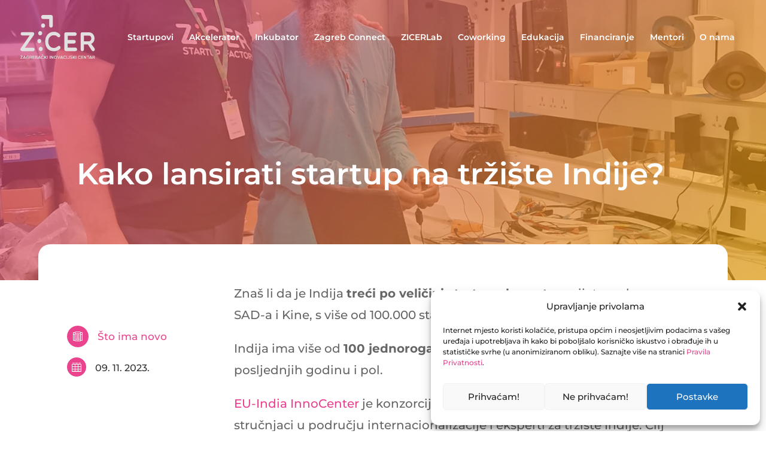

--- FILE ---
content_type: text/html; charset=UTF-8
request_url: https://www.zicer.hr/kako-lansirati-startup-na-trziste-indije/
body_size: 14481
content:
<!DOCTYPE html>
<html lang="hr">
<head>
	<meta charset="UTF-8" />
<meta http-equiv="X-UA-Compatible" content="IE=edge">
	<link rel="pingback" href="" />

	
	
	<script>var et_site_url='https://www.zicer.hr';var et_post_id='11421';function et_core_page_resource_fallback(a,b){"undefined"===typeof b&&(b=a.sheet.cssRules&&0===a.sheet.cssRules.length);b&&(a.onerror=null,a.onload=null,a.href?a.href=et_site_url+"/?et_core_page_resource="+a.id+et_post_id:a.src&&(a.src=et_site_url+"/?et_core_page_resource="+a.id+et_post_id))}
</script><meta name='robots' content='index, follow, max-image-preview:large, max-snippet:-1, max-video-preview:-1' />
<link rel="alternate" hreflang="hr" href="https://www.zicer.hr/kako-lansirati-startup-na-trziste-indije/" />
<link rel="alternate" hreflang="x-default" href="https://www.zicer.hr/kako-lansirati-startup-na-trziste-indije/" />

	<title>Kako lansirati startup na tržište Indije? - ZICER</title><link rel="stylesheet" href="https://www.zicer.hr/wp-content/cache/min/1/088999f4a4e18d3da74bb718cfd74738.css" media="all" data-minify="1" />
	<link rel="canonical" href="https://www.zicer.hr/kako-lansirati-startup-na-trziste-indije/" />
	<meta property="og:locale" content="hr_HR" />
	<meta property="og:type" content="article" />
	<meta property="og:title" content="Kako lansirati startup na tržište Indije? - ZICER" />
	<meta property="og:description" content="Znaš li da je Indija treći po veličini startup ekosustav svijeta, nakon SAD-a i Kine, s više od 100.000 startupova? Indija ima više od 100 jednoroga, a čak više od 50 ih je nastalo u posljednjih godinu i pol. EU-India InnoCenter je konzorcij kojeg čine snažni startup ekosustavi, stručnjaci u području internacionalizacije i eksperti za [&hellip;]" />
	<meta property="og:url" content="https://www.zicer.hr/kako-lansirati-startup-na-trziste-indije/" />
	<meta property="og:site_name" content="ZICER" />
	<meta property="article:published_time" content="2023-11-09T10:30:01+00:00" />
	<meta property="article:modified_time" content="2023-11-09T10:31:07+00:00" />
	<meta property="og:image" content="https://www.zicer.hr/wp-content/uploads/2023/11/Frane-Sesnic_Indija.jpg" />
	<meta property="og:image:width" content="1505" />
	<meta property="og:image:height" content="2048" />
	<meta property="og:image:type" content="image/jpeg" />
	<meta name="author" content="Ana Vlahov" />
	<meta name="twitter:card" content="summary_large_image" />
	<script type="application/ld+json" class="yoast-schema-graph">{"@context":"https://schema.org","@graph":[{"@type":"WebPage","@id":"https://www.zicer.hr/kako-lansirati-startup-na-trziste-indije/","url":"https://www.zicer.hr/kako-lansirati-startup-na-trziste-indije/","name":"Kako lansirati startup na tržište Indije? - ZICER","isPartOf":{"@id":"https://www.zicer.hr/#website"},"primaryImageOfPage":{"@id":"https://www.zicer.hr/kako-lansirati-startup-na-trziste-indije/#primaryimage"},"image":{"@id":"https://www.zicer.hr/kako-lansirati-startup-na-trziste-indije/#primaryimage"},"thumbnailUrl":"https://www.zicer.hr/wp-content/uploads/2023/11/Frane-Sesnic_Indija.jpg","datePublished":"2023-11-09T10:30:01+00:00","dateModified":"2023-11-09T10:31:07+00:00","author":{"@id":"https://www.zicer.hr/#/schema/person/5d54681810308a0b055432a196003a91"},"breadcrumb":{"@id":"https://www.zicer.hr/kako-lansirati-startup-na-trziste-indije/#breadcrumb"},"inLanguage":"hr","potentialAction":[{"@type":"ReadAction","target":["https://www.zicer.hr/kako-lansirati-startup-na-trziste-indije/"]}]},{"@type":"ImageObject","inLanguage":"hr","@id":"https://www.zicer.hr/kako-lansirati-startup-na-trziste-indije/#primaryimage","url":"https://www.zicer.hr/wp-content/uploads/2023/11/Frane-Sesnic_Indija.jpg","contentUrl":"https://www.zicer.hr/wp-content/uploads/2023/11/Frane-Sesnic_Indija.jpg","width":1505,"height":2048},{"@type":"BreadcrumbList","@id":"https://www.zicer.hr/kako-lansirati-startup-na-trziste-indije/#breadcrumb","itemListElement":[{"@type":"ListItem","position":1,"name":"Početna stranica","item":"https://www.zicer.hr/"},{"@type":"ListItem","position":2,"name":"Kako lansirati startup na tržište Indije?"}]},{"@type":"WebSite","@id":"https://www.zicer.hr/#website","url":"https://www.zicer.hr/","name":"ZICER","description":"Zagrebački inovacijski centar","potentialAction":[{"@type":"SearchAction","target":{"@type":"EntryPoint","urlTemplate":"https://www.zicer.hr/?s={search_term_string}"},"query-input":"required name=search_term_string"}],"inLanguage":"hr"},{"@type":"Person","@id":"https://www.zicer.hr/#/schema/person/5d54681810308a0b055432a196003a91","name":"Ana Vlahov","image":{"@type":"ImageObject","inLanguage":"hr","@id":"https://www.zicer.hr/#/schema/person/image/","url":"https://secure.gravatar.com/avatar/73c372c9f7dc02eab58d0683fad2a85d?s=96&d=mm&r=g","contentUrl":"https://secure.gravatar.com/avatar/73c372c9f7dc02eab58d0683fad2a85d?s=96&d=mm&r=g","caption":"Ana Vlahov"},"url":"https://www.zicer.hr/author/anazicer/"}]}</script>


<link href='https://fonts.bunny.net' crossorigin='anonymous' rel='preconnect' />
<meta content="Divi v.4.9.2" name="generator"/><style id='global-styles-inline-css' type='text/css'>
body{--wp--preset--color--black: #000000;--wp--preset--color--cyan-bluish-gray: #abb8c3;--wp--preset--color--white: #ffffff;--wp--preset--color--pale-pink: #f78da7;--wp--preset--color--vivid-red: #cf2e2e;--wp--preset--color--luminous-vivid-orange: #ff6900;--wp--preset--color--luminous-vivid-amber: #fcb900;--wp--preset--color--light-green-cyan: #7bdcb5;--wp--preset--color--vivid-green-cyan: #00d084;--wp--preset--color--pale-cyan-blue: #8ed1fc;--wp--preset--color--vivid-cyan-blue: #0693e3;--wp--preset--color--vivid-purple: #9b51e0;--wp--preset--gradient--vivid-cyan-blue-to-vivid-purple: linear-gradient(135deg,rgba(6,147,227,1) 0%,rgb(155,81,224) 100%);--wp--preset--gradient--light-green-cyan-to-vivid-green-cyan: linear-gradient(135deg,rgb(122,220,180) 0%,rgb(0,208,130) 100%);--wp--preset--gradient--luminous-vivid-amber-to-luminous-vivid-orange: linear-gradient(135deg,rgba(252,185,0,1) 0%,rgba(255,105,0,1) 100%);--wp--preset--gradient--luminous-vivid-orange-to-vivid-red: linear-gradient(135deg,rgba(255,105,0,1) 0%,rgb(207,46,46) 100%);--wp--preset--gradient--very-light-gray-to-cyan-bluish-gray: linear-gradient(135deg,rgb(238,238,238) 0%,rgb(169,184,195) 100%);--wp--preset--gradient--cool-to-warm-spectrum: linear-gradient(135deg,rgb(74,234,220) 0%,rgb(151,120,209) 20%,rgb(207,42,186) 40%,rgb(238,44,130) 60%,rgb(251,105,98) 80%,rgb(254,248,76) 100%);--wp--preset--gradient--blush-light-purple: linear-gradient(135deg,rgb(255,206,236) 0%,rgb(152,150,240) 100%);--wp--preset--gradient--blush-bordeaux: linear-gradient(135deg,rgb(254,205,165) 0%,rgb(254,45,45) 50%,rgb(107,0,62) 100%);--wp--preset--gradient--luminous-dusk: linear-gradient(135deg,rgb(255,203,112) 0%,rgb(199,81,192) 50%,rgb(65,88,208) 100%);--wp--preset--gradient--pale-ocean: linear-gradient(135deg,rgb(255,245,203) 0%,rgb(182,227,212) 50%,rgb(51,167,181) 100%);--wp--preset--gradient--electric-grass: linear-gradient(135deg,rgb(202,248,128) 0%,rgb(113,206,126) 100%);--wp--preset--gradient--midnight: linear-gradient(135deg,rgb(2,3,129) 0%,rgb(40,116,252) 100%);--wp--preset--duotone--dark-grayscale: url('#wp-duotone-dark-grayscale');--wp--preset--duotone--grayscale: url('#wp-duotone-grayscale');--wp--preset--duotone--purple-yellow: url('#wp-duotone-purple-yellow');--wp--preset--duotone--blue-red: url('#wp-duotone-blue-red');--wp--preset--duotone--midnight: url('#wp-duotone-midnight');--wp--preset--duotone--magenta-yellow: url('#wp-duotone-magenta-yellow');--wp--preset--duotone--purple-green: url('#wp-duotone-purple-green');--wp--preset--duotone--blue-orange: url('#wp-duotone-blue-orange');--wp--preset--font-size--small: 13px;--wp--preset--font-size--medium: 20px;--wp--preset--font-size--large: 36px;--wp--preset--font-size--x-large: 42px;}.has-black-color{color: var(--wp--preset--color--black) !important;}.has-cyan-bluish-gray-color{color: var(--wp--preset--color--cyan-bluish-gray) !important;}.has-white-color{color: var(--wp--preset--color--white) !important;}.has-pale-pink-color{color: var(--wp--preset--color--pale-pink) !important;}.has-vivid-red-color{color: var(--wp--preset--color--vivid-red) !important;}.has-luminous-vivid-orange-color{color: var(--wp--preset--color--luminous-vivid-orange) !important;}.has-luminous-vivid-amber-color{color: var(--wp--preset--color--luminous-vivid-amber) !important;}.has-light-green-cyan-color{color: var(--wp--preset--color--light-green-cyan) !important;}.has-vivid-green-cyan-color{color: var(--wp--preset--color--vivid-green-cyan) !important;}.has-pale-cyan-blue-color{color: var(--wp--preset--color--pale-cyan-blue) !important;}.has-vivid-cyan-blue-color{color: var(--wp--preset--color--vivid-cyan-blue) !important;}.has-vivid-purple-color{color: var(--wp--preset--color--vivid-purple) !important;}.has-black-background-color{background-color: var(--wp--preset--color--black) !important;}.has-cyan-bluish-gray-background-color{background-color: var(--wp--preset--color--cyan-bluish-gray) !important;}.has-white-background-color{background-color: var(--wp--preset--color--white) !important;}.has-pale-pink-background-color{background-color: var(--wp--preset--color--pale-pink) !important;}.has-vivid-red-background-color{background-color: var(--wp--preset--color--vivid-red) !important;}.has-luminous-vivid-orange-background-color{background-color: var(--wp--preset--color--luminous-vivid-orange) !important;}.has-luminous-vivid-amber-background-color{background-color: var(--wp--preset--color--luminous-vivid-amber) !important;}.has-light-green-cyan-background-color{background-color: var(--wp--preset--color--light-green-cyan) !important;}.has-vivid-green-cyan-background-color{background-color: var(--wp--preset--color--vivid-green-cyan) !important;}.has-pale-cyan-blue-background-color{background-color: var(--wp--preset--color--pale-cyan-blue) !important;}.has-vivid-cyan-blue-background-color{background-color: var(--wp--preset--color--vivid-cyan-blue) !important;}.has-vivid-purple-background-color{background-color: var(--wp--preset--color--vivid-purple) !important;}.has-black-border-color{border-color: var(--wp--preset--color--black) !important;}.has-cyan-bluish-gray-border-color{border-color: var(--wp--preset--color--cyan-bluish-gray) !important;}.has-white-border-color{border-color: var(--wp--preset--color--white) !important;}.has-pale-pink-border-color{border-color: var(--wp--preset--color--pale-pink) !important;}.has-vivid-red-border-color{border-color: var(--wp--preset--color--vivid-red) !important;}.has-luminous-vivid-orange-border-color{border-color: var(--wp--preset--color--luminous-vivid-orange) !important;}.has-luminous-vivid-amber-border-color{border-color: var(--wp--preset--color--luminous-vivid-amber) !important;}.has-light-green-cyan-border-color{border-color: var(--wp--preset--color--light-green-cyan) !important;}.has-vivid-green-cyan-border-color{border-color: var(--wp--preset--color--vivid-green-cyan) !important;}.has-pale-cyan-blue-border-color{border-color: var(--wp--preset--color--pale-cyan-blue) !important;}.has-vivid-cyan-blue-border-color{border-color: var(--wp--preset--color--vivid-cyan-blue) !important;}.has-vivid-purple-border-color{border-color: var(--wp--preset--color--vivid-purple) !important;}.has-vivid-cyan-blue-to-vivid-purple-gradient-background{background: var(--wp--preset--gradient--vivid-cyan-blue-to-vivid-purple) !important;}.has-light-green-cyan-to-vivid-green-cyan-gradient-background{background: var(--wp--preset--gradient--light-green-cyan-to-vivid-green-cyan) !important;}.has-luminous-vivid-amber-to-luminous-vivid-orange-gradient-background{background: var(--wp--preset--gradient--luminous-vivid-amber-to-luminous-vivid-orange) !important;}.has-luminous-vivid-orange-to-vivid-red-gradient-background{background: var(--wp--preset--gradient--luminous-vivid-orange-to-vivid-red) !important;}.has-very-light-gray-to-cyan-bluish-gray-gradient-background{background: var(--wp--preset--gradient--very-light-gray-to-cyan-bluish-gray) !important;}.has-cool-to-warm-spectrum-gradient-background{background: var(--wp--preset--gradient--cool-to-warm-spectrum) !important;}.has-blush-light-purple-gradient-background{background: var(--wp--preset--gradient--blush-light-purple) !important;}.has-blush-bordeaux-gradient-background{background: var(--wp--preset--gradient--blush-bordeaux) !important;}.has-luminous-dusk-gradient-background{background: var(--wp--preset--gradient--luminous-dusk) !important;}.has-pale-ocean-gradient-background{background: var(--wp--preset--gradient--pale-ocean) !important;}.has-electric-grass-gradient-background{background: var(--wp--preset--gradient--electric-grass) !important;}.has-midnight-gradient-background{background: var(--wp--preset--gradient--midnight) !important;}.has-small-font-size{font-size: var(--wp--preset--font-size--small) !important;}.has-medium-font-size{font-size: var(--wp--preset--font-size--medium) !important;}.has-large-font-size{font-size: var(--wp--preset--font-size--large) !important;}.has-x-large-font-size{font-size: var(--wp--preset--font-size--x-large) !important;}
</style>







<link rel='stylesheet' id='et-builder-googlefonts-cached-css'  href='https://fonts.bunny.net/css?family=Montserrat:100,100italic,200,200italic,300,300italic,regular,italic,500,500italic,600,600italic,700,700italic,800,800italic,900,900italic&#038;subset=latin,latin-ext&#038;display=swap' type='text/css' media='all' />

<script type='text/javascript' src='https://www.zicer.hr/wp-includes/js/jquery/jquery.min.js?ver=3.6.0' id='jquery-core-js' defer></script>

<meta name="generator" content="WPML ver:4.6.3 stt:22,1;" />
<style>.cmplz-hidden{display:none!important;}</style><meta name="viewport" content="width=device-width, initial-scale=1.0, maximum-scale=1.0, user-scalable=0" /><link rel="preload" href="https://www.zicer.hr/wp-content/themes/Divi/core/admin/fonts/modules.ttf" as="font" crossorigin="anonymous"><!-- Meta Pixel Code -->
<script>
!function(f,b,e,v,n,t,s)
{if(f.fbq)return;n=f.fbq=function(){n.callMethod?
n.callMethod.apply(n,arguments):n.queue.push(arguments)};
if(!f._fbq)f._fbq=n;n.push=n;n.loaded=!0;n.version='2.0';
n.queue=[];t=b.createElement(e);t.async=!0;
t.src=v;s=b.getElementsByTagName(e)[0];
s.parentNode.insertBefore(t,s)}(window, document,'script',
'https://connect.facebook.net/en_US/fbevents.js');
fbq('init', '3969841923297688');
fbq('track', 'PageView');
</script>
<noscript><img height="1" width="1" style="display:none" src="https://www.facebook.com/tr?id=3969841923297688&amp;ev=PageView&amp;noscript=1"></noscript>
<!-- End Meta Pixel Code --><link rel="icon" href="https://www.zicer.hr/wp-content/uploads/2021/11/cropped-favico2-32x32.png" sizes="32x32" />
<link rel="icon" href="https://www.zicer.hr/wp-content/uploads/2021/11/cropped-favico2-192x192.png" sizes="192x192" />
<link rel="apple-touch-icon" href="https://www.zicer.hr/wp-content/uploads/2021/11/cropped-favico2-180x180.png" />
<meta name="msapplication-TileImage" content="https://www.zicer.hr/wp-content/uploads/2021/11/cropped-favico2-270x270.png" />
<link rel="stylesheet" id="et-divi-customizer-global-cached-inline-styles" href="https://www.zicer.hr/wp-content/et-cache/global/et-divi-customizer-global-17666126141622.min.css" onerror="et_core_page_resource_fallback(this, true)" onload="et_core_page_resource_fallback(this)" /></head>
<body data-cmplz=1 class="post-template-default single single-post postid-11421 single-format-standard et-tb-has-template et-tb-has-body et-tb-has-footer et_pb_button_helper_class et_transparent_nav et_fullwidth_nav et_fixed_nav et_show_nav et_pb_show_title et_primary_nav_dropdown_animation_fade et_secondary_nav_dropdown_animation_fade et_header_style_left et_pb_svg_logo et_cover_background et_pb_gutter osx et_pb_gutters3 et_divi_theme et-db et_minified_js et_minified_css">
	<svg xmlns="http://www.w3.org/2000/svg" viewBox="0 0 0 0" width="0" height="0" focusable="false" role="none" style="visibility: hidden; position: absolute; left: -9999px; overflow: hidden;" ><defs><filter id="wp-duotone-dark-grayscale"><feColorMatrix color-interpolation-filters="sRGB" type="matrix" values=" .299 .587 .114 0 0 .299 .587 .114 0 0 .299 .587 .114 0 0 .299 .587 .114 0 0 " /><feComponentTransfer color-interpolation-filters="sRGB" ><feFuncR type="table" tableValues="0 0.49803921568627" /><feFuncG type="table" tableValues="0 0.49803921568627" /><feFuncB type="table" tableValues="0 0.49803921568627" /><feFuncA type="table" tableValues="1 1" /></feComponentTransfer><feComposite in2="SourceGraphic" operator="in" /></filter></defs></svg><svg xmlns="http://www.w3.org/2000/svg" viewBox="0 0 0 0" width="0" height="0" focusable="false" role="none" style="visibility: hidden; position: absolute; left: -9999px; overflow: hidden;" ><defs><filter id="wp-duotone-grayscale"><feColorMatrix color-interpolation-filters="sRGB" type="matrix" values=" .299 .587 .114 0 0 .299 .587 .114 0 0 .299 .587 .114 0 0 .299 .587 .114 0 0 " /><feComponentTransfer color-interpolation-filters="sRGB" ><feFuncR type="table" tableValues="0 1" /><feFuncG type="table" tableValues="0 1" /><feFuncB type="table" tableValues="0 1" /><feFuncA type="table" tableValues="1 1" /></feComponentTransfer><feComposite in2="SourceGraphic" operator="in" /></filter></defs></svg><svg xmlns="http://www.w3.org/2000/svg" viewBox="0 0 0 0" width="0" height="0" focusable="false" role="none" style="visibility: hidden; position: absolute; left: -9999px; overflow: hidden;" ><defs><filter id="wp-duotone-purple-yellow"><feColorMatrix color-interpolation-filters="sRGB" type="matrix" values=" .299 .587 .114 0 0 .299 .587 .114 0 0 .299 .587 .114 0 0 .299 .587 .114 0 0 " /><feComponentTransfer color-interpolation-filters="sRGB" ><feFuncR type="table" tableValues="0.54901960784314 0.98823529411765" /><feFuncG type="table" tableValues="0 1" /><feFuncB type="table" tableValues="0.71764705882353 0.25490196078431" /><feFuncA type="table" tableValues="1 1" /></feComponentTransfer><feComposite in2="SourceGraphic" operator="in" /></filter></defs></svg><svg xmlns="http://www.w3.org/2000/svg" viewBox="0 0 0 0" width="0" height="0" focusable="false" role="none" style="visibility: hidden; position: absolute; left: -9999px; overflow: hidden;" ><defs><filter id="wp-duotone-blue-red"><feColorMatrix color-interpolation-filters="sRGB" type="matrix" values=" .299 .587 .114 0 0 .299 .587 .114 0 0 .299 .587 .114 0 0 .299 .587 .114 0 0 " /><feComponentTransfer color-interpolation-filters="sRGB" ><feFuncR type="table" tableValues="0 1" /><feFuncG type="table" tableValues="0 0.27843137254902" /><feFuncB type="table" tableValues="0.5921568627451 0.27843137254902" /><feFuncA type="table" tableValues="1 1" /></feComponentTransfer><feComposite in2="SourceGraphic" operator="in" /></filter></defs></svg><svg xmlns="http://www.w3.org/2000/svg" viewBox="0 0 0 0" width="0" height="0" focusable="false" role="none" style="visibility: hidden; position: absolute; left: -9999px; overflow: hidden;" ><defs><filter id="wp-duotone-midnight"><feColorMatrix color-interpolation-filters="sRGB" type="matrix" values=" .299 .587 .114 0 0 .299 .587 .114 0 0 .299 .587 .114 0 0 .299 .587 .114 0 0 " /><feComponentTransfer color-interpolation-filters="sRGB" ><feFuncR type="table" tableValues="0 0" /><feFuncG type="table" tableValues="0 0.64705882352941" /><feFuncB type="table" tableValues="0 1" /><feFuncA type="table" tableValues="1 1" /></feComponentTransfer><feComposite in2="SourceGraphic" operator="in" /></filter></defs></svg><svg xmlns="http://www.w3.org/2000/svg" viewBox="0 0 0 0" width="0" height="0" focusable="false" role="none" style="visibility: hidden; position: absolute; left: -9999px; overflow: hidden;" ><defs><filter id="wp-duotone-magenta-yellow"><feColorMatrix color-interpolation-filters="sRGB" type="matrix" values=" .299 .587 .114 0 0 .299 .587 .114 0 0 .299 .587 .114 0 0 .299 .587 .114 0 0 " /><feComponentTransfer color-interpolation-filters="sRGB" ><feFuncR type="table" tableValues="0.78039215686275 1" /><feFuncG type="table" tableValues="0 0.94901960784314" /><feFuncB type="table" tableValues="0.35294117647059 0.47058823529412" /><feFuncA type="table" tableValues="1 1" /></feComponentTransfer><feComposite in2="SourceGraphic" operator="in" /></filter></defs></svg><svg xmlns="http://www.w3.org/2000/svg" viewBox="0 0 0 0" width="0" height="0" focusable="false" role="none" style="visibility: hidden; position: absolute; left: -9999px; overflow: hidden;" ><defs><filter id="wp-duotone-purple-green"><feColorMatrix color-interpolation-filters="sRGB" type="matrix" values=" .299 .587 .114 0 0 .299 .587 .114 0 0 .299 .587 .114 0 0 .299 .587 .114 0 0 " /><feComponentTransfer color-interpolation-filters="sRGB" ><feFuncR type="table" tableValues="0.65098039215686 0.40392156862745" /><feFuncG type="table" tableValues="0 1" /><feFuncB type="table" tableValues="0.44705882352941 0.4" /><feFuncA type="table" tableValues="1 1" /></feComponentTransfer><feComposite in2="SourceGraphic" operator="in" /></filter></defs></svg><svg xmlns="http://www.w3.org/2000/svg" viewBox="0 0 0 0" width="0" height="0" focusable="false" role="none" style="visibility: hidden; position: absolute; left: -9999px; overflow: hidden;" ><defs><filter id="wp-duotone-blue-orange"><feColorMatrix color-interpolation-filters="sRGB" type="matrix" values=" .299 .587 .114 0 0 .299 .587 .114 0 0 .299 .587 .114 0 0 .299 .587 .114 0 0 " /><feComponentTransfer color-interpolation-filters="sRGB" ><feFuncR type="table" tableValues="0.098039215686275 1" /><feFuncG type="table" tableValues="0 0.66274509803922" /><feFuncB type="table" tableValues="0.84705882352941 0.41960784313725" /><feFuncA type="table" tableValues="1 1" /></feComponentTransfer><feComposite in2="SourceGraphic" operator="in" /></filter></defs></svg><div id="page-container">
<div id="et-boc" class="et-boc">
			
		

	<header id="main-header" data-height-onload="110">
		<div class="container clearfix et_menu_container">
					<div class="logo_container">
				<span class="logo_helper"></span>
				<a href="https://www.zicer.hr/">
					<img src="https://www.zicer.hr/wp-content/uploads/2021/09/logo-on-white.svg" alt="ZICER" id="logo" data-height-percentage="60" />
				</a>
			</div>
					<div id="et-top-navigation" data-height="110" data-fixed-height="75">
									<nav id="top-menu-nav">
					<ul id="top-menu" class="nav"><li class="menu-item menu-item-type-post_type menu-item-object-page menu-item-1766"><a href="https://www.zicer.hr/startupovi/">Startupovi</a></li>
<li class="menu-item menu-item-type-post_type menu-item-object-page menu-item-16028"><a href="https://www.zicer.hr/akcelerator/">Akcelerator</a></li>
<li class="menu-item menu-item-type-post_type menu-item-object-page menu-item-838"><a href="https://www.zicer.hr/inkubator/">Inkubator</a></li>
<li class="menu-item menu-item-type-post_type menu-item-object-page menu-item-5228"><a href="https://www.zicer.hr/zagreb-connect/">Zagreb Connect</a></li>
<li class="menu-item menu-item-type-post_type menu-item-object-page menu-item-1811"><a href="https://www.zicer.hr/zicerlab/">ZICERLab</a></li>
<li class="menu-item menu-item-type-post_type menu-item-object-page menu-item-1944"><a href="https://www.zicer.hr/coworking/">Coworking</a></li>
<li class="menu-item menu-item-type-post_type menu-item-object-page menu-item-2110"><a href="https://www.zicer.hr/edukacija/">Edukacija</a></li>
<li class="menu-item menu-item-type-post_type menu-item-object-page menu-item-2380"><a href="https://www.zicer.hr/financiranje-2/">Financiranje</a></li>
<li class="menu-item menu-item-type-post_type menu-item-object-page menu-item-2508"><a href="https://www.zicer.hr/mentori/">Mentori</a></li>
<li class="menu-item menu-item-type-post_type menu-item-object-page menu-item-689"><a href="https://www.zicer.hr/o-nama/">O nama</a></li>
<li class="menu-item wpml-ls-slot-8 wpml-ls-item wpml-ls-item-hr wpml-ls-current-language wpml-ls-menu-item wpml-ls-first-item wpml-ls-last-item menu-item-type-wpml_ls_menu_item menu-item-object-wpml_ls_menu_item menu-item-wpml-ls-8-hr"><a title="HR" href="https://www.zicer.hr/kako-lansirati-startup-na-trziste-indije/"><span class="wpml-ls-native" lang="hr">HR</span></a></li>
</ul>					</nav>
				
				
				
				
				<div id="et_mobile_nav_menu">
				<div class="mobile_nav closed">
					<span class="select_page">Select Page</span>
					<span class="mobile_menu_bar mobile_menu_bar_toggle"></span>
				</div>
			</div>			</div> <!-- #et-top-navigation -->
		</div> <!-- .container -->
		<div class="et_search_outer">
			<div class="container et_search_form_container">
				<form role="search" method="get" class="et-search-form" action="https://www.zicer.hr/">
				<input type="search" class="et-search-field" placeholder="Search &hellip;" value="" name="s" title="Search for:" /><input type='hidden' name='lang' value='hr' />				</form>
				<span class="et_close_search_field"></span>
			</div>
		</div>
	</header> <!-- #main-header -->
<div id="et-main-area">
	
    <div id="main-content">
    <div class="et-l et-l--body">
			<div class="et_builder_inner_content et_pb_gutters3">
		<div class="et_pb_section et_pb_section_0_tb_body d-flex et_pb_with_background et_section_regular" >
				
				
				
				
					<div class="et_pb_row et_pb_row_0_tb_body d-flex">
				<div class="et_pb_column et_pb_column_4_4 et_pb_column_0_tb_body  et_pb_css_mix_blend_mode_passthrough et-last-child">
				
				
				<div class="et_pb_module et_pb_text et_pb_text_0_tb_body  et_pb_text_align_left et_pb_bg_layout_light">
				
				
				<div class="et_pb_text_inner"><h1>Kako lansirati startup na tržište Indije?</h1></div>
			</div> <!-- .et_pb_text -->
			</div> <!-- .et_pb_column -->
				
				
			</div> <!-- .et_pb_row -->
				
				
			</div> <!-- .et_pb_section --><div class="et_pb_section et_pb_section_1_tb_body et_section_regular" >
				
				
				
				
					<div class="et_pb_row et_pb_row_1_tb_body et_pb_equal_columns">
				<div class="et_pb_column et_pb_column_1_4 et_pb_column_1_tb_body  et_pb_css_mix_blend_mode_passthrough">
				
				
				<div class="et_pb_with_border et_pb_module et_pb_blurb et_pb_blurb_0_tb_body news-blurb-meta  et_pb_text_align_left  et_pb_blurb_position_left et_pb_bg_layout_light">
				
				
				<div class="et_pb_blurb_content">
					<div class="et_pb_main_blurb_image"><span class="et_pb_image_wrap"><span class="et-waypoint et_pb_animation_top et-pb-icon et-pb-icon-circle et-pb-icon-circle-border">&#xe606;</span></span></div>
					<div class="et_pb_blurb_container">
						<h4 class="et_pb_module_header"><span><a href="https://www.zicer.hr/category/sto-ima-novo/">Što ima novo</a></span></h4>
						
					</div>
				</div> <!-- .et_pb_blurb_content -->
			</div> <!-- .et_pb_blurb --><div class="et_pb_with_border et_pb_module et_pb_blurb et_pb_blurb_1_tb_body news-blurb-meta  et_pb_text_align_left  et_pb_blurb_position_left et_pb_bg_layout_light">
				
				
				<div class="et_pb_blurb_content">
					<div class="et_pb_main_blurb_image"><span class="et_pb_image_wrap"><span class="et-waypoint et_pb_animation_top et-pb-icon et-pb-icon-circle">&#xe60a;</span></span></div>
					<div class="et_pb_blurb_container">
						<h4 class="et_pb_module_header"><span>09. 11. 2023.</span></h4>
						
					</div>
				</div> <!-- .et_pb_blurb_content -->
			</div> <!-- .et_pb_blurb -->
			</div> <!-- .et_pb_column --><div class="et_pb_column et_pb_column_3_4 et_pb_column_2_tb_body  et_pb_css_mix_blend_mode_passthrough et-last-child">
				
				
				<div class="et_pb_module et_pb_post_content et_pb_post_content_0_tb_body z-post-m">
				
				
				
<p>Znaš li da je Indija <strong>treći po veličini startup ekosustav</strong> svijeta, nakon SAD-a i Kine, s više od 100.000 startupova?</p>



<p>Indija ima više od <strong>100 jednoroga</strong>, a čak više od 50 ih je nastalo u posljednjih godinu i pol. </p>



<p><a href="https://euindiainnocenter.eu/" target="_blank" rel="noreferrer noopener">EU-India InnoCenter</a> je konzorcij kojeg čine snažni startup ekosustavi, stručnjaci u području internacionalizacije i eksperti za tržište Indije. Cilj mu je pomoći europskim startapovima pri ulasku na ovo potentno tržište. </p>



<figure class="wp-block-image size-large"><img loading="lazy" width="753" height="1024" src="https://www.zicer.hr/wp-content/uploads/2023/11/Frane-Sesnic_Indija-753x1024.jpg" alt="" class="wp-image-11422"/></figure>



<p>Prilikom izlaska na tržište Indije <strong>europski se startupovi </strong>susreću s izazovima poput nedostatka validacije, nemogućnosti dolaska do i učenja iz lokalnih iskustava, poteškoćama u izgradnji strateških mreža kontakata, nepoznavanja lokalnog tržišta i stvaranja adekvatnog poslovnog modela.</p>



<p>U organizaciji EU-India Innocentera <strong>Frane Šesnić, direktor ZICER-a</strong>, ovoga tjedna boravi u Indiji gdje kroz razmjenu znanja i iskustava radi na otvaranju novih poslovnih mogućnosti za ZICER-ove startupove, s naglaskom na one najbolje s <strong>Global Growth</strong> perspektivom. </p>

			</div> <!-- .et_pb_post_content -->
			</div> <!-- .et_pb_column -->
				
				
			</div> <!-- .et_pb_row -->
				
				
			</div> <!-- .et_pb_section --><div class="et_pb_section et_pb_section_2_tb_body et_pb_with_background et_section_regular" >
				
				
				
				
					<div class="et_pb_row et_pb_row_2_tb_body et_pb_equal_columns et_pb_gutters4">
				<div class="et_pb_column et_pb_column_1_2 et_pb_column_3_tb_body  et_pb_css_mix_blend_mode_passthrough">
				
				
				<div class="et_pb_module et_pb_post_nav_0_tb_body et_pb_posts_nav nav-single">
								<span class="nav-previous"
									>
					<a href="https://www.zicer.hr/imas-poduzetnicku-ideju-a-imas-i-jasan-cilj-hoces-li-uspjeti-dostici-i-postici-odrzivo-poslovanje/" rel="prev">
												<span class="meta-nav">&larr; </span><span class="nav-label">Prethodna objava</span>
					</a>
				</span>
			
			</div>
			</div> <!-- .et_pb_column --><div class="et_pb_column et_pb_column_1_2 et_pb_column_4_tb_body  et_pb_css_mix_blend_mode_passthrough et-last-child">
				
				
				<div class="et_pb_module et_pb_post_nav_1_tb_body et_pb_posts_nav nav-single">
								<span class="nav-next"
									>
					<a href="https://www.zicer.hr/u-zicer-u-svecano-predstavljen-prvi-hrvatski-satelit/" rel="next">
												<span class="nav-label">Sljedeća objava</span><span class="meta-nav"> &rarr;</span>
					</a>
				</span>
			
			</div>
			</div> <!-- .et_pb_column -->
				
				
			</div> <!-- .et_pb_row -->
				
				
			</div> <!-- .et_pb_section --><div class="et_pb_section et_pb_section_3_tb_body et_section_regular" >
				
				
				
				
					<div class="et_pb_row et_pb_row_3_tb_body">
				<div class="et_pb_column et_pb_column_4_4 et_pb_column_5_tb_body  et_pb_css_mix_blend_mode_passthrough et-last-child">
				
				
				<div class="et_pb_module et_pb_text et_pb_text_1_tb_body h4-main  et_pb_text_align_left et_pb_bg_layout_light">
				
				
				<div class="et_pb_text_inner"><h4>Ostale novosti i projekti</h4></div>
			</div> <!-- .et_pb_text -->
			</div> <!-- .et_pb_column -->
				
				
			</div> <!-- .et_pb_row --><div class="et_pb_row et_pb_row_4_tb_body et_pb_equal_columns et_pb_gutters2">
				<div class="et_pb_column et_pb_column_4_4 et_pb_column_6_tb_body  et_pb_css_mix_blend_mode_passthrough et-last-child">
				
				
				<div class="et_pb_with_border et_pb_module et_pb_blog_0_tb_body m-blog-grid et_pb_blog_grid_wrapper et_pb_bg_layout_light">
					<div class="et_pb_blog_grid clearfix ">
					
					
					<div class="et_pb_ajax_pagination_container">
						<div class="et_pb_salvattore_content" data-columns>
			<article id="post-17882" class="et_pb_post clearfix et_pb_no_thumb et_pb_blog_item_0_0 post-17882 post type-post status-publish format-standard has-post-thumbnail hentry category-sto-ima-novo category-vijesti">

				
														<h2 class="entry-title"><a href="https://www.zicer.hr/inovacije-u-zdravstvu-pocinju-znanjem-prijavite-se-za-ai4health-cro-zimsku-skolu/">Inovacije u zdravstvu počinju znanjem – prijavite se za AI4Health.Cro Zimsku školu!</a></h2>
				
					<p class="post-meta"><span class="published">pro 23, 2025</span> | <a href="https://www.zicer.hr/category/sto-ima-novo/" rel="tag">Što ima novo</a>, <a href="https://www.zicer.hr/category/vijesti/" rel="tag">Vijesti</a></p><div class="post-content"><div class="post-content-inner et_multi_view_hidden"><p>Oblikuj budućnost zdravstva uz umjetnu inteligenciju Otvorene su prijave za AI4Health.Cro Zimsku školu, edukacijski program namijenjen svima koji žele razumjeti, razvijati i primjenjivati umjetnu inteligenciju, podatkovnu znanost i digitalna rješenja u zdravstvu te...</p>
</div></div>			
			</article> <!-- .et_pb_post -->
				
			<article id="post-17876" class="et_pb_post clearfix et_pb_no_thumb et_pb_blog_item_0_1 post-17876 post type-post status-publish format-standard has-post-thumbnail hentry category-sto-ima-novo category-vijesti">

				
														<h2 class="entry-title"><a href="https://www.zicer.hr/blagoslovljen-bozic-i-sretna-nova-2026-godina/">Blagoslovljen Božić i sretna nova 2026. godina!</a></h2>
				
					<p class="post-meta"><span class="published">pro 22, 2025</span> | <a href="https://www.zicer.hr/category/sto-ima-novo/" rel="tag">Što ima novo</a>, <a href="https://www.zicer.hr/category/vijesti/" rel="tag">Vijesti</a></p><div class="post-content"><div class="post-content-inner et_multi_view_hidden"></div></div>			
			</article> <!-- .et_pb_post -->
				
			<article id="post-17843" class="et_pb_post clearfix et_pb_no_thumb et_pb_blog_item_0_2 post-17843 post type-post status-publish format-standard has-post-thumbnail hentry category-sto-ima-novo category-vijesti">

				
														<h2 class="entry-title"><a href="https://www.zicer.hr/otvorene-su-prijave-za-credit4ce-akcelerator/">Otvorene su prijave za CREDIT4CE akcelerator</a></h2>
				
					<p class="post-meta"><span class="published">pro 15, 2025</span> | <a href="https://www.zicer.hr/category/sto-ima-novo/" rel="tag">Što ima novo</a>, <a href="https://www.zicer.hr/category/vijesti/" rel="tag">Vijesti</a></p><div class="post-content"><div class="post-content-inner et_multi_view_hidden"><p>CREDIT4CE akcelerator je tromjesečni program podrške za startupe u ranoj fazi razvoja koji razvijaju tehnologije za poticanje dekarbonizacije. Cilj programa je pomoći osnivačima u skaliranju njihovih rješenja te im omogućiti da svoje proizvode plasiraju diljem srednje...</p>
</div></div>			
			</article> <!-- .et_pb_post -->
				</div><!-- .et_pb_salvattore_content -->
					</div>
					</div> <!-- .et_pb_posts --> 
				</div>
			</div> <!-- .et_pb_column -->
				
				
			</div> <!-- .et_pb_row -->
				
				
			</div> <!-- .et_pb_section -->		</div><!-- .et_builder_inner_content -->
	</div><!-- .et-l -->
	    </div>
    
	<footer class="et-l et-l--footer">
			<div class="et_builder_inner_content et_pb_gutters3"><div class="et_pb_section et_pb_section_1_tb_footer et_pb_with_background et_section_regular" >
				
				
				
				
					<div class="et_pb_row et_pb_row_0_tb_footer et_pb_equal_columns et_pb_gutters4">
				<div class="et_pb_column et_pb_column_2_5 et_pb_column_0_tb_footer  et_pb_css_mix_blend_mode_passthrough">
				
				
				<div class="et_pb_module et_pb_image et_pb_image_0_tb_footer">
				
				
				<span class="et_pb_image_wrap "><img loading="lazy" src="https://www.zicer.hr/wp-content/uploads/2021/05/zicer-logo-footer.svg" alt="" title="zicer-logo-footer" height="auto" width="auto" /></span>
			</div><ul class="et_pb_module et_pb_social_media_follow et_pb_social_media_follow_0_tb_footer clearfix  et_pb_bg_layout_light">
				
				
				<li
            class='et_pb_social_media_follow_network_0_tb_footer et_pb_social_icon et_pb_social_network_link  et-social-facebook et_pb_social_media_follow_network_0_tb_footer'><a
              href='https://www.facebook.com/zicer.hr/'
              class='icon et_pb_with_border'
              title='Follow on Facebook'
               target="_blank"><span
                class='et_pb_social_media_follow_network_name'
                aria-hidden='true'
                >Follow</span></a></li><li
            class='et_pb_social_media_follow_network_1_tb_footer et_pb_social_icon et_pb_social_network_link  et-social-instagram et_pb_social_media_follow_network_1_tb_footer'><a
              href='https://www.instagram.com/zicer.hr'
              class='icon et_pb_with_border'
              title='Follow on Instagram'
               target="_blank"><span
                class='et_pb_social_media_follow_network_name'
                aria-hidden='true'
                >Follow</span></a></li><li
            class='et_pb_social_media_follow_network_2_tb_footer et_pb_social_icon et_pb_social_network_link  et-social-linkedin et_pb_social_media_follow_network_2_tb_footer'><a
              href='https://www.linkedin.com/company/zagreb-innovation-centre'
              class='icon et_pb_with_border'
              title='Follow on LinkedIn'
               target="_blank"><span
                class='et_pb_social_media_follow_network_name'
                aria-hidden='true'
                >Follow</span></a></li><li
            class='et_pb_social_media_follow_network_3_tb_footer et_pb_social_icon et_pb_social_network_link  et-social-youtube et_pb_social_media_follow_network_3_tb_footer'><a
              href='https://www.youtube.com/channel/UCNDT0jIs_YgvYiCmb57Fk8w'
              class='icon et_pb_with_border'
              title='Follow on Youtube'
               target="_blank"><span
                class='et_pb_social_media_follow_network_name'
                aria-hidden='true'
                >Follow</span></a></li>
			</ul> <!-- .et_pb_counters -->
			</div> <!-- .et_pb_column --><div class="et_pb_column et_pb_column_3_5 et_pb_column_1_tb_footer  et_pb_css_mix_blend_mode_passthrough et-last-child">
				
				
				<div class="et_pb_module et_pb_text et_pb_text_0_tb_footer h6-main  et_pb_text_align_left et_pb_bg_layout_light">
				
				
				<div class="et_pb_text_inner"><h6>ZICER — Zagrebački inovacijski centar</h6></div>
			</div> <!-- .et_pb_text --><div class="et_pb_module et_pb_text et_pb_text_1_tb_footer body-s  et_pb_text_align_left et_pb_bg_layout_light">
				
				
				<div class="et_pb_text_inner"><p><a href="https://www.google.com/maps/place/Zagreba%C4%8Dki+inovacijski+centar+d.o.o.+-+ZICER/@45.7780954,15.9748511,19.78z/data=!4m5!3m4!1s0x4765d678550a6d87:0x19d4422c69d308a7!8m2!3d45.7779809!4d15.9747235" target="_blank" rel="noopener">Avenija Dubrovnik 15</a><br />10000 Zagreb<br />Hrvatska</p></div>
			</div> <!-- .et_pb_text --><div class="et_pb_module et_pb_text et_pb_text_2_tb_footer body-s  et_pb_text_align_left et_pb_bg_layout_light">
				
				
				
			</div> <!-- .et_pb_text --><div class="et_pb_module et_pb_text et_pb_text_3_tb_footer body-s  et_pb_text_align_left et_pb_bg_layout_light">
				
				
				<div class="et_pb_text_inner"><span><a href="https://www.zicer.hr/pravne-napomene/">Pravne napomene</a>  </span>| <span> <a href="https://www.zicer.hr/pravila-privatnosti/">Pravila privatnosti</a>  |   <a href="https://www.zicer.hr/dokumenti/">Dokumenti</a>  |  </span><span><a href="https://www.zicer.hr/pojmovnik/">Poduzetnički pojmovnik</a></span></div>
			</div> <!-- .et_pb_text -->
			</div> <!-- .et_pb_column -->
				
				
			</div> <!-- .et_pb_row --><div class="et_pb_row et_pb_row_1_tb_footer">
				<div class="et_pb_column et_pb_column_4_4 et_pb_column_2_tb_footer  et_pb_css_mix_blend_mode_passthrough et-last-child">
				
				
				<div class="et_pb_module et_pb_divider et_pb_divider_0_tb_footer et_pb_divider_position_ et_pb_space"><div class="et_pb_divider_internal"></div></div>
			</div> <!-- .et_pb_column -->
				
				
			</div> <!-- .et_pb_row --><div class="et_pb_row et_pb_row_2_tb_footer">
				<div class="et_pb_column et_pb_column_4_4 et_pb_column_3_tb_footer  et_pb_css_mix_blend_mode_passthrough et-last-child">
				
				
				<div class="et_pb_module et_pb_text et_pb_text_4_tb_footer  et_pb_text_align_center et_pb_bg_layout_light">
				
				
				<div class="et_pb_text_inner"><p>© ZICER – Zagrebački inovacijski centar d.o.o.  2022. Sva prava pridržana.</p></div>
			</div> <!-- .et_pb_text --><div class="et_pb_module et_pb_code et_pb_code_0_tb_footer">
				
				
				<div class="et_pb_code_inner"><script async src="https://api.omoguru.com/omoguruwidget/js/OmoWidget_v2.js" client-url="https://api.omoguru.com/omoguruwidget/config/zicer.json" lang="hr"></script></div>
			</div> <!-- .et_pb_code -->
			</div> <!-- .et_pb_column -->
				
				
			</div> <!-- .et_pb_row --><div class="et_pb_row et_pb_row_3_tb_footer et_pb_equal_columns et_pb_gutters1">
				<div class="et_pb_column et_pb_column_1_2 et_pb_column_4_tb_footer  et_pb_css_mix_blend_mode_passthrough">
				
				
				<div class="et_pb_module et_pb_text et_pb_text_5_tb_footer  et_pb_text_align_left et_pb_bg_layout_light">
				
				
				<div class="et_pb_text_inner"><p>Nadogradnju internetske stranice sufinancirala je Europska unija iz Europskog fonda za regionalni razvoj. Sadržaj ove internetske stranice isključiva je odgovornost Zagrebačkog inovacijskog centra d.o.o.</p></div>
			</div> <!-- .et_pb_text -->
			</div> <!-- .et_pb_column --><div class="et_pb_column et_pb_column_1_2 et_pb_column_5_tb_footer  et_pb_css_mix_blend_mode_passthrough et-last-child">
				
				
				<div class="et_pb_module et_pb_image et_pb_image_1_tb_footer">
				
				
				<span class="et_pb_image_wrap "><img loading="lazy" src="https://www.zicer.hr/wp-content/uploads/2021/05/eu-footer.jpg" alt="" title="eu-footer" height="auto" width="auto" srcset="https://www.zicer.hr/wp-content/uploads/2021/05/eu-footer.jpg 507w, https://www.zicer.hr/wp-content/uploads/2021/05/eu-footer-480x79.jpg 480w" sizes="(min-width: 0px) and (max-width: 480px) 480px, (min-width: 481px) 507px, 100vw" class="wp-image-416" /></span>
			</div>
			</div> <!-- .et_pb_column -->
				
				
			</div> <!-- .et_pb_row -->
				
				
			</div> <!-- .et_pb_section -->		</div><!-- .et_builder_inner_content -->
	</footer><!-- .et-l -->
	    </div> <!-- #et-main-area -->

			
		</div><!-- #et-boc -->
		</div> <!-- #page-container -->

			
<!-- Consent Management powered by Complianz | GDPR/CCPA Cookie Consent https://wordpress.org/plugins/complianz-gdpr -->
<div id="cmplz-cookiebanner-container"><div class="cmplz-cookiebanner cmplz-hidden banner-1 optin cmplz-bottom-right cmplz-categories-type-view-preferences" aria-modal="true" data-nosnippet="true" role="dialog" aria-live="polite" aria-labelledby="cmplz-header-1-optin" aria-describedby="cmplz-message-1-optin">
	<div class="cmplz-header">
		<div class="cmplz-logo"></div>
		<div class="cmplz-title" id="cmplz-header-1-optin">Upravljanje privolama</div>
		<div class="cmplz-close" tabindex="0" role="button" aria-label="close-dialog">
			<svg aria-hidden="true" focusable="false" data-prefix="fas" data-icon="times" class="svg-inline--fa fa-times fa-w-11" role="img" xmlns="http://www.w3.org/2000/svg" viewBox="0 0 352 512"><path fill="currentColor" d="M242.72 256l100.07-100.07c12.28-12.28 12.28-32.19 0-44.48l-22.24-22.24c-12.28-12.28-32.19-12.28-44.48 0L176 189.28 75.93 89.21c-12.28-12.28-32.19-12.28-44.48 0L9.21 111.45c-12.28 12.28-12.28 32.19 0 44.48L109.28 256 9.21 356.07c-12.28 12.28-12.28 32.19 0 44.48l22.24 22.24c12.28 12.28 32.2 12.28 44.48 0L176 322.72l100.07 100.07c12.28 12.28 32.2 12.28 44.48 0l22.24-22.24c12.28-12.28 12.28-32.19 0-44.48L242.72 256z"></path></svg>
		</div>
	</div>

	<div class="cmplz-divider cmplz-divider-header"></div>
	<div class="cmplz-body">
		<div class="cmplz-message" id="cmplz-message-1-optin">Internet mjesto koristi kolačiće, pristupa općim i neosjetljivim podacima s vašeg uređaja i upotrebljava ih kako bi poboljšalo korisničko iskustvo i obrađuje ih u statističke svrhe (u anonimiziranom obliku). Saznajte više na stranici <a href="https://www.zicer.hr/pravila-privatnosti/">Pravila Privatnosti</a>.</div>
		<!-- categories start -->
		<div class="cmplz-categories">
			<details class="cmplz-category cmplz-functional" >
				<summary>
						<span class="cmplz-category-header">
							<span class="cmplz-category-title">Neophodni</span>
							<span class='cmplz-always-active'>
								<span class="cmplz-banner-checkbox">
									<input type="checkbox"
										   id="cmplz-functional-optin"
										   data-category="cmplz_functional"
										   class="cmplz-consent-checkbox cmplz-functional"
										   size="40"
										   value="1"/>
									<label class="cmplz-label" for="cmplz-functional-optin" tabindex="0"><span class="screen-reader-text">Neophodni</span></label>
								</span>
								Always active							</span>
							<span class="cmplz-icon cmplz-open">
								<svg xmlns="http://www.w3.org/2000/svg" viewBox="0 0 448 512"  height="18" ><path d="M224 416c-8.188 0-16.38-3.125-22.62-9.375l-192-192c-12.5-12.5-12.5-32.75 0-45.25s32.75-12.5 45.25 0L224 338.8l169.4-169.4c12.5-12.5 32.75-12.5 45.25 0s12.5 32.75 0 45.25l-192 192C240.4 412.9 232.2 416 224 416z"/></svg>
							</span>
						</span>
				</summary>
				<div class="cmplz-description">
					<span class="cmplz-description-functional">Nužni za samu funkcionalnost Internet stranice kao i njezinih temeljnih svrha funkcioniranja.</span>
				</div>
			</details>

			<details class="cmplz-category cmplz-preferences" >
				<summary>
						<span class="cmplz-category-header">
							<span class="cmplz-category-title">Postavke</span>
							<span class="cmplz-banner-checkbox">
								<input type="checkbox"
									   id="cmplz-preferences-optin"
									   data-category="cmplz_preferences"
									   class="cmplz-consent-checkbox cmplz-preferences"
									   size="40"
									   value="1"/>
								<label class="cmplz-label" for="cmplz-preferences-optin" tabindex="0"><span class="screen-reader-text">Postavke</span></label>
							</span>
							<span class="cmplz-icon cmplz-open">
								<svg xmlns="http://www.w3.org/2000/svg" viewBox="0 0 448 512"  height="18" ><path d="M224 416c-8.188 0-16.38-3.125-22.62-9.375l-192-192c-12.5-12.5-12.5-32.75 0-45.25s32.75-12.5 45.25 0L224 338.8l169.4-169.4c12.5-12.5 32.75-12.5 45.25 0s12.5 32.75 0 45.25l-192 192C240.4 412.9 232.2 416 224 416z"/></svg>
							</span>
						</span>
				</summary>
				<div class="cmplz-description">
					<span class="cmplz-description-preferences">The technical storage or access is necessary for the legitimate purpose of storing preferences that are not requested by the subscriber or user.</span>
				</div>
			</details>

			<details class="cmplz-category cmplz-statistics" >
				<summary>
						<span class="cmplz-category-header">
							<span class="cmplz-category-title">Statistički</span>
							<span class="cmplz-banner-checkbox">
								<input type="checkbox"
									   id="cmplz-statistics-optin"
									   data-category="cmplz_statistics"
									   class="cmplz-consent-checkbox cmplz-statistics"
									   size="40"
									   value="1"/>
								<label class="cmplz-label" for="cmplz-statistics-optin" tabindex="0"><span class="screen-reader-text">Statistički</span></label>
							</span>
							<span class="cmplz-icon cmplz-open">
								<svg xmlns="http://www.w3.org/2000/svg" viewBox="0 0 448 512"  height="18" ><path d="M224 416c-8.188 0-16.38-3.125-22.62-9.375l-192-192c-12.5-12.5-12.5-32.75 0-45.25s32.75-12.5 45.25 0L224 338.8l169.4-169.4c12.5-12.5 32.75-12.5 45.25 0s12.5 32.75 0 45.25l-192 192C240.4 412.9 232.2 416 224 416z"/></svg>
							</span>
						</span>
				</summary>
				<div class="cmplz-description">
					<span class="cmplz-description-statistics">Anonimizirani statistički podaci o posjećenosti naše stranice.</span>
					<span class="cmplz-description-statistics-anonymous">Anonimizirani statistički podaci o posjećenosti naše stranice.</span>
				</div>
			</details>
			<details class="cmplz-category cmplz-marketing" >
				<summary>
						<span class="cmplz-category-header">
							<span class="cmplz-category-title">Marketinški</span>
							<span class="cmplz-banner-checkbox">
								<input type="checkbox"
									   id="cmplz-marketing-optin"
									   data-category="cmplz_marketing"
									   class="cmplz-consent-checkbox cmplz-marketing"
									   size="40"
									   value="1"/>
								<label class="cmplz-label" for="cmplz-marketing-optin" tabindex="0"><span class="screen-reader-text">Marketinški</span></label>
							</span>
							<span class="cmplz-icon cmplz-open">
								<svg xmlns="http://www.w3.org/2000/svg" viewBox="0 0 448 512"  height="18" ><path d="M224 416c-8.188 0-16.38-3.125-22.62-9.375l-192-192c-12.5-12.5-12.5-32.75 0-45.25s32.75-12.5 45.25 0L224 338.8l169.4-169.4c12.5-12.5 32.75-12.5 45.25 0s12.5 32.75 0 45.25l-192 192C240.4 412.9 232.2 416 224 416z"/></svg>
							</span>
						</span>
				</summary>
				<div class="cmplz-description">
					<span class="cmplz-description-marketing">The technical storage or access is required to create user profiles to send advertising, or to track the user on a website or across several websites for similar marketing purposes.</span>
				</div>
			</details>
		</div><!-- categories end -->
			</div>

	<div class="cmplz-links cmplz-information">
		<a class="cmplz-link cmplz-manage-options cookie-statement" href="#" data-relative_url="#cmplz-manage-consent-container">Manage options</a>
		<a class="cmplz-link cmplz-manage-third-parties cookie-statement" href="#" data-relative_url="#cmplz-cookies-overview">Manage services</a>
		<a class="cmplz-link cmplz-manage-vendors tcf cookie-statement" href="#" data-relative_url="#cmplz-tcf-wrapper">Manage vendors</a>
		<a class="cmplz-link cmplz-external cmplz-read-more-purposes tcf" target="_blank" rel="noopener noreferrer nofollow" href="https://cookiedatabase.org/tcf/purposes/">Read more about these purposes</a>
			</div>

	<div class="cmplz-divider cmplz-footer"></div>

	<div class="cmplz-buttons">
		<button class="cmplz-btn cmplz-accept">Prihvaćam!</button>
		<button class="cmplz-btn cmplz-deny">Ne prihvaćam!</button>
		<button class="cmplz-btn cmplz-view-preferences">Postavke</button>
		<button class="cmplz-btn cmplz-save-preferences">Spremi postavke</button>
		<a class="cmplz-btn cmplz-manage-options tcf cookie-statement" href="#" data-relative_url="#cmplz-manage-consent-container">Postavke</a>
			</div>

	<div class="cmplz-links cmplz-documents">
		<a class="cmplz-link cookie-statement" href="#" data-relative_url="">{title}</a>
		<a class="cmplz-link privacy-statement" href="#" data-relative_url="">{title}</a>
		<a class="cmplz-link impressum" href="#" data-relative_url="">{title}</a>
			</div>

</div>
</div>
					<div id="cmplz-manage-consent" data-nosnippet="true"><button class="cmplz-btn cmplz-hidden cmplz-manage-consent manage-consent-1">Upravljanje privolama</button>

</div>


<script type='text/javascript' id='divi-custom-script-js-extra'>
/* <![CDATA[ */
var DIVI = {"item_count":"%d Item","items_count":"%d Items"};
var et_shortcodes_strings = {"previous":"Previous","next":"Next"};
var et_pb_custom = {"ajaxurl":"https:\/\/www.zicer.hr\/wp-admin\/admin-ajax.php","images_uri":"https:\/\/www.zicer.hr\/wp-content\/themes\/Divi\/images","builder_images_uri":"https:\/\/www.zicer.hr\/wp-content\/themes\/Divi\/includes\/builder\/images","et_frontend_nonce":"e01d651939","subscription_failed":"Please, check the fields below to make sure you entered the correct information.","et_ab_log_nonce":"7b63f56bed","fill_message":"Please, fill in the following fields:","contact_error_message":"Please, fix the following errors:","invalid":"Invalid email","captcha":"Captcha","prev":"Prev","previous":"Previous","next":"Next","wrong_captcha":"You entered the wrong number in captcha.","wrong_checkbox":"Checkbox","ignore_waypoints":"no","is_divi_theme_used":"1","widget_search_selector":".widget_search","ab_tests":[],"is_ab_testing_active":"","page_id":"11421","unique_test_id":"","ab_bounce_rate":"5","is_cache_plugin_active":"yes","is_shortcode_tracking":"","tinymce_uri":""}; var et_builder_utils_params = {"condition":{"diviTheme":true,"extraTheme":false},"scrollLocations":["app","top"],"builderScrollLocations":{"desktop":"app","tablet":"app","phone":"app"},"onloadScrollLocation":"app","builderType":"fe"}; var et_frontend_scripts = {"builderCssContainerPrefix":"#et-boc","builderCssLayoutPrefix":"#et-boc .et-l"};
var et_pb_box_shadow_elements = [];
var et_pb_motion_elements = {"desktop":[],"tablet":[],"phone":[]};
var et_pb_sticky_elements = [];
/* ]]> */
</script>



<script type='text/javascript' id='cmplz-cookiebanner-js-extra'>
/* <![CDATA[ */
var complianz = {"prefix":"cmplz_","user_banner_id":"1","set_cookies":[],"block_ajax_content":"0","banner_version":"15","version":"6.4.6","store_consent":"","do_not_track_enabled":"1","consenttype":"optin","region":"eu","geoip":"","dismiss_timeout":"","disable_cookiebanner":"","soft_cookiewall":"","dismiss_on_scroll":"","cookie_expiry":"365","url":"https:\/\/www.zicer.hr\/wp-json\/complianz\/v1\/","locale":"lang=hr&locale=hr","set_cookies_on_root":"0","cookie_domain":"","current_policy_id":"16","cookie_path":"\/","categories":{"statistics":"statistics","marketing":"marketing"},"tcf_active":"","placeholdertext":"Prihva\u0107am {category} kola\u0107i\u0107e i \u017eelim u\u010ditati ovaj sadr\u017eaj","aria_label":"Prihva\u0107am {category} kola\u0107i\u0107e i \u017eelim u\u010ditati ovaj sadr\u017eaj","css_file":"https:\/\/www.zicer.hr\/wp-content\/uploads\/complianz\/css\/banner-{banner_id}-{type}.css?v=15","page_links":{"eu":{"cookie-statement":{"title":"Pravila privatnosti","url":"https:\/\/www.zicer.hr\/pravila-privatnosti\/"},"privacy-statement":{"title":"Pravila privatnosti","url":"https:\/\/www.zicer.hr\/pravila-privatnosti\/"}}},"tm_categories":"","forceEnableStats":"","preview":"","clean_cookies":""};
/* ]]> */
</script>

<script data-waitfor="maps.googleapis.com" data-service="google-maps" data-category="marketing" type="text/plain" id='cmplz-cookiebanner-js-after'>window.addEventListener('DOMContentLoaded', function() {
		
			let cmplz_activated_divi_maps = false;
			document.addEventListener("cmplz_enable_category", function (e) {
				if (!cmplz_activated_divi_maps && (e.detail.category==='marketing' || e.detail.service === 'google-maps') ){
					cmplz_divi_init_map();
				}
			});

			function cmplz_divi_init_map() {
				if ('undefined' === typeof window.jQuery || 'undefined' === typeof window.et_pb_map_init ) {
					setTimeout(cmplz_divi_init_map, 1000);
				} else {
					let map_container = jQuery(".et_pb_map_container");
					map_container.each(function () {
						window.et_pb_map_init(jQuery(this));
						cmplz_activated_divi_maps = true;
					})
				}
			}
			setTimeout(cmplz_divi_init_map, 300);
		

		
});</script>





				<script type="text/plain" data-service="google-analytics" async data-category="statistics" data-cmplz-src="https://www.googletagmanager.com/gtag/js?id=G-CVV35PJPPV"></script><!-- Statistics script Complianz GDPR/CCPA -->
						<script type="text/plain" data-category="statistics">window['gtag_enable_tcf_support'] = false;
window.dataLayer = window.dataLayer || [];
function gtag(){dataLayer.push(arguments);}
gtag('js', new Date());
gtag('config', 'G-CVV35PJPPV', {
	cookie_flags:'secure;samesite=none',
	
});
</script><style id="et-core-unified-tb-358-tb-364-11421-cached-inline-styles">.et-l .et-l--post .et_builder_inner_content .et_pb_row{width:100%!important;max-width:100%!important;padding:0!important}.z-post-m h1{display:none}.z-post-m h2,.z-post-m h3,.z-post-m h4{margin-bottom:1rem;margin-top:2rem}.z-post-meta-tags p{padding-bottom:2rem;max-width:800px}.z-post-m img{width:100%;max-width:100%;margin:1rem 0}.z-post-m .et_pb_section{padding:0!important}.news-blurb-meta .et_pb_module_header{padding-top:10px}div.et_pb_section.et_pb_section_0_tb_body{background-image:linear-gradient(134deg,rgba(234,68,143,0.63) 0%,rgba(248,170,0,0.62) 100%),url(https://www.zicer.hr/wp-content/uploads/2023/11/Frane-Sesnic_Indija.jpg)!important}.et_pb_section_0_tb_body{height:65vh;flex-direction:column;align-items:center}.et_pb_section_0_tb_body.et_pb_section{padding-right:0px;padding-left:0px}.et_pb_text_0_tb_body h1{font-family:'Montserrat',Helvetica,Arial,Lucida,sans-serif;font-weight:600;font-size:50px;color:#FFFFFF!important}.et_pb_text_0_tb_body{padding-bottom:0px!important;margin-bottom:0px!important}.et_pb_section_1_tb_body.et_pb_section{padding-top:0px;padding-bottom:0px}.et_pb_row_1_tb_body{background-color:#FFFFFF;border-radius:20px 20px 0 0;overflow:hidden;top:-60px;bottom:auto}.et_pb_row_1_tb_body.et_pb_row{padding-top:4rem!important;padding-bottom:4rem!important;padding-left:2rem!important;margin-top:0px!important;margin-bottom:0px!important;padding-top:4rem;padding-bottom:4rem;padding-left:2rem}.et_pb_row_1_tb_body,body #page-container .et-db #et-boc .et-l .et_pb_row_1_tb_body.et_pb_row,body.et_pb_pagebuilder_layout.single #page-container #et-boc .et-l .et_pb_row_1_tb_body.et_pb_row,body.et_pb_pagebuilder_layout.single.et_full_width_page #page-container #et-boc .et-l .et_pb_row_1_tb_body.et_pb_row{width:90%}.et_pb_blurb_0_tb_body.et_pb_blurb .et_pb_module_header,.et_pb_blurb_0_tb_body.et_pb_blurb .et_pb_module_header a{font-family:'Montserrat',Helvetica,Arial,Lucida,sans-serif;font-weight:500;font-size:17px;color:#EA448F!important}.et_pb_blurb_0_tb_body.et_pb_blurb .et_pb_blurb_description a{color:#EA448F!important}.et_pb_blurb_0_tb_body.et_pb_blurb{padding-bottom:0rem!important;padding-left:16px!important;margin-bottom:1rem!important}.et_pb_blurb_0_tb_body .et-pb-icon{color:#FFFFFF;background-color:#ea448f;border-color:RGBA(0,0,0,0)}.et_pb_blurb_1_tb_body.et_pb_blurb .et_pb_module_header,.et_pb_blurb_1_tb_body.et_pb_blurb .et_pb_module_header a{font-family:'Montserrat',Helvetica,Arial,Lucida,sans-serif;font-weight:500;font-size:16px}.et_pb_blurb_1_tb_body.et_pb_blurb{padding-left:16px!important;margin-bottom:0px!important}.et_pb_blurb_1_tb_body .et-pb-icon{color:#FFFFFF;background-color:#ea448f}.et_pb_post_content_0_tb_body p{line-height:1.8em}.et_pb_post_content_0_tb_body{font-family:'Montserrat',Helvetica,Arial,Lucida,sans-serif;font-size:20px;line-height:1.8em;padding-top:0px;padding-right:0px;padding-bottom:0px;padding-left:0px;margin-top:0px;margin-right:0px;margin-bottom:0px;margin-left:0px;width:100%;max-width:100%;padding:0 !iumportant}.et_pb_post_content_0_tb_body.et_pb_post_content a{color:#E94190!important;transition:color 300ms ease 0ms}.et_pb_post_content_0_tb_body.et_pb_post_content a:hover{color:#44495B!important}.et_pb_post_content_0_tb_body blockquote{border-width:2px;border-color:#E94190}.et_pb_post_content_0_tb_body h2{font-family:'Montserrat',Helvetica,Arial,Lucida,sans-serif;font-weight:600;font-size:40px;color:#44495b!important}.et_pb_post_content_0_tb_body h3{font-family:'Montserrat',Helvetica,Arial,Lucida,sans-serif;font-weight:600;font-size:34px;color:#44495b!important}.et_pb_post_content_0_tb_body img{border-radius:10px 10px 10px 10px;overflow:hidden}.et_pb_section_2_tb_body.et_pb_section{padding-top:0px;padding-right:0px;padding-bottom:0px;padding-left:0px;background-color:rgba(81,81,81,0.07)!important}.et_pb_row_2_tb_body.et_pb_row{padding-top:0px!important;padding-bottom:0px!important;padding-top:0px;padding-bottom:0px}.et_pb_row_2_tb_body,body #page-container .et-db #et-boc .et-l .et_pb_row_2_tb_body.et_pb_row,body.et_pb_pagebuilder_layout.single #page-container #et-boc .et-l .et_pb_row_2_tb_body.et_pb_row,body.et_pb_pagebuilder_layout.single.et_full_width_page #page-container #et-boc .et-l .et_pb_row_2_tb_body.et_pb_row{width:100%}.et_pb_posts_nav.et_pb_post_nav_0_tb_body span a,.et_pb_posts_nav.et_pb_post_nav_0_tb_body span a span{font-family:'Montserrat',Helvetica,Arial,Lucida,sans-serif;font-weight:500;font-size:16px;color:#ea448f!important;transition:color 300ms ease 0ms}.et_pb_posts_nav.et_pb_post_nav_1_tb_body span a,.et_pb_posts_nav.et_pb_post_nav_1_tb_body span a span{font-family:'Montserrat',Helvetica,Arial,Lucida,sans-serif;font-weight:500;font-size:16px;color:#ea448f!important;transition:color 300ms ease 0ms}.et_pb_posts_nav.et_pb_post_nav_0_tb_body span a:hover,.et_pb_posts_nav.et_pb_post_nav_0_tb_body span a span:hover{color:#44495b!important}.et_pb_posts_nav.et_pb_post_nav_1_tb_body span a:hover,.et_pb_posts_nav.et_pb_post_nav_1_tb_body span a span:hover{color:#44495b!important}.et_pb_posts_nav.et_pb_post_nav_0_tb_body span.nav-previous a,.et_pb_posts_nav.et_pb_post_nav_0_tb_body span.nav-next a{padding-top:15px;padding-bottom:15px}.et_pb_posts_nav.et_pb_post_nav_1_tb_body span.nav-previous a,.et_pb_posts_nav.et_pb_post_nav_1_tb_body span.nav-next a{padding-top:15px;padding-bottom:15px}.et_pb_posts_nav.et_pb_post_nav_0_tb_body span.nav-previous .meta-nav{width:50px}.et_pb_posts_nav.et_pb_post_nav_1_tb_body span.nav-previous .meta-nav{width:50px}.et_pb_section_3_tb_body.et_pb_section{padding-top:5vh;padding-right:0px;padding-bottom:5vh;padding-left:0px}.et_pb_row_3_tb_body.et_pb_row{padding-top:0px!important;padding-bottom:0px!important;margin-top:0px!important;margin-bottom:0px!important;padding-top:0px;padding-bottom:0px}.et_pb_text_1_tb_body h1{line-height:40px}.et_pb_text_1_tb_body h2{font-family:'Montserrat',Helvetica,Arial,Lucida,sans-serif;font-weight:600;font-size:50px;color:#2a3749!important;line-height:1.3em}.et_pb_text_1_tb_body h4{font-weight:600;font-size:28px;line-height:1.5em}.et_pb_blog_0_tb_body .et_pb_post .entry-title a,.et_pb_blog_0_tb_body .not-found-title{font-family:'Montserrat',Helvetica,Arial,Lucida,sans-serif!important;font-weight:600!important}.et_pb_blog_0_tb_body .et_pb_post .entry-title,.et_pb_blog_0_tb_body .not-found-title{font-size:30px!important;line-height:1.2em!important}.et_pb_blog_0_tb_body .et_pb_blog_grid .et_pb_post{border-width:0px}.et_pb_blog_0_tb_body .entry-title{min-height:250px}.et_pb_column_1_tb_body{padding-top:10vh;padding-right:0px;padding-left:0px}.et_pb_column_2_tb_body{padding-top:0px;padding-right:5rem;padding-bottom:0px;padding-left:0px}.et_pb_column_3_tb_body{padding-top:20px;padding-bottom:20px}.et_pb_column_4_tb_body{padding-top:20px;padding-bottom:20px}@media only screen and (max-width:980px){.et_pb_text_0_tb_body h1{font-size:40px}.et_pb_row_1_tb_body.et_pb_row{padding-top:1rem!important;padding-bottom:1rem!important;padding-left:2rem!important;padding-top:1rem!important;padding-bottom:1rem!important;padding-left:2rem!important}.et_pb_blurb_0_tb_body.et_pb_blurb{margin-bottom:1rem!important}.et_pb_post_content_0_tb_body{font-size:18px}.et_pb_post_content_0_tb_body h2{font-size:32px}.et_pb_text_1_tb_body h2{font-size:32px}.et_pb_post_content_0_tb_body h3{font-size:20px}.et_pb_text_1_tb_body h4{font-size:22px;text-align:left}.et_pb_column_1_tb_body{padding-top:2vh}}@media only screen and (max-width:767px){.et_pb_text_0_tb_body h1{font-size:30px}.et_pb_row_1_tb_body.et_pb_row{padding-right:0px!important;padding-left:0rem!important;padding-right:0px!important;padding-left:0rem!important}.et_pb_post_content_0_tb_body{font-size:16px;padding-top:0px;padding-right:1rem;padding-bottom:0px;padding-left:1rem}.et_pb_post_content_0_tb_body h2{font-size:24px}.et_pb_text_1_tb_body h2{font-size:24px}.et_pb_section_3_tb_body.et_pb_section{padding-top:2rem;padding-right:0px;padding-bottom:2rem;padding-left:0px}.et_pb_text_1_tb_body h4{font-size:18px}.et_pb_blog_0_tb_body .et_pb_post .entry-title,.et_pb_blog_0_tb_body .not-found-title{font-size:24px!important}.et_pb_blog_0_tb_body .entry-title{min-height:200px}.et_pb_column_1_tb_body{padding-top:1vh}.et_pb_column_2_tb_body{padding-top:0px;padding-right:0rem;padding-bottom:0px;padding-left:0px}}.et_pb_section_0_tb_footer.et_pb_section{padding-top:10vh;padding-right:10vh;padding-bottom:5vh;padding-left:10vh}.et_pb_section_0_tb_footer{box-shadow:inset 0px -123px 0px 0px #FFFFFF;z-index:10000;position:relative}.et_pb_section_1_tb_footer{box-shadow:inset 0px -123px 0px 0px #FFFFFF;z-index:10000;position:relative}.et_pb_section_1_tb_footer.et_pb_section{padding-top:10vh;padding-right:10vh;padding-bottom:5vh;padding-left:10vh;background-color:#44495B!important}.et_pb_image_0_tb_footer{padding-right:173px;width:100%;max-width:100%!important;text-align:left;margin-left:0}.et_pb_image_0_tb_footer .et_pb_image_wrap,.et_pb_image_0_tb_footer img{width:100%}.et_pb_image_0_tb_footer .et_pb_image_wrap{display:block}ul.et_pb_social_media_follow_0_tb_footer li a.icon{border-radius:50%;margin-left:10px}.et_pb_text_0_tb_footer h1{color:#FFFFFF!important}.et_pb_text_1_tb_footer.et_pb_text{color:#FFFFFF!important}.et_pb_text_1_tb_footer.et_pb_text a:hover{color:#FFFFFF!important}.et_pb_text_1_tb_footer h1{color:#FFFFFF!important}.et_pb_text_1_tb_footer h6{color:#FFFFFF!important}.et_pb_text_2_tb_footer.et_pb_text{color:#FFFFFF!important}.et_pb_text_2_tb_footer.et_pb_text a:hover{color:#FFFFFF!important}.et_pb_text_2_tb_footer h1{color:#FFFFFF!important}.et_pb_text_2_tb_footer h6{color:#FFFFFF!important}.et_pb_text_3_tb_footer.et_pb_text{color:#FFFFFF!important}.et_pb_text_3_tb_footer.et_pb_text a:hover{color:#FFFFFF!important}.et_pb_text_3_tb_footer h1{color:#FFFFFF!important}.et_pb_text_3_tb_footer h6{color:#FFFFFF!important}.et_pb_text_4_tb_footer.et_pb_text{color:#FFFFFF!important}.et_pb_text_0_tb_footer h5{font-family:'Montserrat',Helvetica,Arial,Lucida,sans-serif;font-weight:500;color:#FFFFFF!important}.et_pb_text_1_tb_footer h5{font-family:'Montserrat',Helvetica,Arial,Lucida,sans-serif;font-weight:500;color:#FFFFFF!important}.et_pb_text_2_tb_footer h5{font-family:'Montserrat',Helvetica,Arial,Lucida,sans-serif;font-weight:500;color:#FFFFFF!important}.et_pb_text_3_tb_footer h5{font-family:'Montserrat',Helvetica,Arial,Lucida,sans-serif;font-weight:500;color:#FFFFFF!important}.et_pb_text_0_tb_footer h6{font-family:'Montserrat',Helvetica,Arial,Lucida,sans-serif;font-weight:600;font-size:16px;color:#FFFFFF!important;line-height:1.5em}.et_pb_text_0_tb_footer{padding-bottom:0px!important;margin-bottom:0px!important}.et_pb_text_1_tb_footer{padding-bottom:0px!important;margin-bottom:0px!important}.et_pb_text_2_tb_footer{padding-bottom:0px!important;margin-bottom:0px!important}.et_pb_text_1_tb_footer.et_pb_text a{color:#EA448F!important;transition:color 300ms ease 0ms}.et_pb_text_2_tb_footer.et_pb_text a{color:#EA448F!important;transition:color 300ms ease 0ms}.et_pb_text_3_tb_footer.et_pb_text a{color:#E94190!important;transition:color 300ms ease 0ms}.et_pb_text_3_tb_footer a{text-decoration:underline}.et_pb_text_3_tb_footer{padding-bottom:0px!important;margin-top:25px!important}.et_pb_row_1_tb_footer.et_pb_row{padding-top:0px!important;padding-bottom:0px!important;padding-top:0px;padding-bottom:0px}.et_pb_row_2_tb_footer.et_pb_row{padding-top:0px!important;padding-bottom:0px!important;padding-top:0px;padding-bottom:0px}.et_pb_divider_0_tb_footer:before{border-top-color:rgba(255,255,255,0.21)}.et_pb_row_3_tb_footer{background-color:#FFFFFF;box-shadow:0px 0px 0px 49px #FFFFFF}.et_pb_row_3_tb_footer.et_pb_row{padding-top:0px!important;padding-bottom:0px!important;margin-top:157px!important;padding-top:0px;padding-bottom:0px}.et_pb_text_5_tb_footer{font-size:13px;padding-right:50px!important;padding-left:0px!important}.et_pb_image_1_tb_footer{text-align:center}.et_pb_social_media_follow_network_0_tb_footer a.icon{background-color:#E94190!important}.et_pb_social_media_follow_network_1_tb_footer a.icon{background-color:#E94190!important}.et_pb_social_media_follow_network_2_tb_footer a.icon{background-color:#E94190!important}.et_pb_social_media_follow_network_3_tb_footer a.icon{background-color:#E94190!important}.et_pb_column_1_tb_footer{padding-top:46px}@media only screen and (max-width:980px){.et_pb_section_0_tb_footer.et_pb_section{padding-top:3vh;padding-right:3vh;padding-bottom:3vh;padding-left:3vh}.et_pb_section_1_tb_footer.et_pb_section{padding-top:3vh;padding-right:3vh;padding-bottom:3vh;padding-left:3vh}.et_pb_text_0_tb_footer h6{font-size:16px}}@media only screen and (max-width:767px){.et_pb_section_0_tb_footer.et_pb_section{padding-top:3vh;padding-bottom:100px}.et_pb_section_1_tb_footer.et_pb_section{padding-top:3vh;padding-bottom:100px}.et_pb_text_0_tb_footer h6{font-size:14px}}</style>		
	<script src="https://www.zicer.hr/wp-content/cache/min/1/f9f3de5732bc313212afeb000b21d804.js" data-minify="1" defer></script></body>
</html>

<!-- Performance optimized by Redis Object Cache. Learn more: https://wprediscache.com -->

<!-- This website is like a Rocket, isn't it? Performance optimized by WP Rocket. Learn more: https://wp-rocket.me - Debug: cached@1766644527 -->

--- FILE ---
content_type: image/svg+xml
request_url: https://www.zicer.hr/wp-content/uploads/2021/05/zicer-logo-footer.svg
body_size: 13191
content:
<svg width="124" height="68" viewBox="0 0 124 68" fill="none" xmlns="http://www.w3.org/2000/svg">
<g clip-path="url(#clip0)">
<path d="M0.499945 67.4C0.0999453 67.4 -0.100055 67 0.0999453 66.7L2.59995 63.4H0.499945C-0.100055 63.4 -0.100055 62.5 0.499945 62.5H3.39995C3.89995 62.5 4.09995 63 3.69995 63.4L1.29995 66.5H3.59995C4.19995 66.5 4.19995 67.4 3.49995 67.4H0.499945Z" fill="white"/>
<path d="M4.59974 67.3999C4.39974 67.2999 4.19974 66.9999 4.39974 66.6999L6.39974 62.6999C6.59974 62.2999 7.09974 62.2999 7.29974 62.6999L9.29974 66.6999C9.59974 67.2999 8.69974 67.6999 8.49974 67.0999L8.19974 66.4999H5.49974L5.19974 67.0999C5.09974 67.3999 4.89974 67.4999 4.59974 67.3999ZM7.59974 65.5999L6.79974 63.8999L5.99974 65.5999H7.59974Z" fill="white"/>
<path d="M14.0999 66.9C13.5999 67.3 12.9999 67.5 12.3999 67.5C10.8999 67.5 9.8999 66.7 9.8999 65C9.8999 63.6 10.9999 62.5 12.4999 62.5C13.0999 62.5 13.6999 62.7 14.0999 63.1C14.4999 63.5 13.8999 64.2 13.4999 63.8C13.1999 63.5 12.8999 63.4 12.4999 63.4C11.5999 63.4 10.7999 64.1 10.7999 65.1C10.7999 66.1 11.4999 66.8 12.3999 66.8C12.7999 66.8 13.1999 66.7 13.4999 66.5V65.6H12.3999C11.7999 65.6 11.7999 64.7 12.3999 64.7H13.7999C14.0999 64.7 14.2999 64.9 14.2999 65.1V66.6C14.2999 66.6 14.1999 66.7 14.0999 66.9Z" fill="white"/>
<path d="M16.1998 67.0001C16.1998 67.6001 15.2998 67.6001 15.2998 67.0001V63.0001C15.2998 62.8001 15.4998 62.6001 15.6998 62.6001H17.5998C19.3998 62.6001 19.7998 65.0001 18.2998 65.6001L19.1998 66.7001C19.5998 67.2001 18.7998 67.8001 18.3998 67.2001L17.2998 65.7001H16.1998V67.0001ZM16.1998 64.9001H17.5998C18.4998 64.9001 18.5998 63.4001 17.5998 63.4001H16.1998V64.9001Z" fill="white"/>
<path d="M20.5001 67.4001C20.3001 67.4001 20.1001 67.2001 20.1001 67.0001V63.0001C20.1001 62.7001 20.3001 62.6001 20.5001 62.6001H23.0001C23.7001 62.6001 23.6001 63.5001 23.0001 63.5001H21.0001V64.6001H22.8001C23.4001 64.6001 23.4001 65.5001 22.8001 65.5001H21.0001V66.6001H23.2001C23.8001 66.6001 23.9001 67.5001 23.2001 67.5001H20.5001V67.4001Z" fill="white"/>
<path d="M24.9 67.4001C24.6 67.4001 24.5 67.2001 24.5 67.0001V63.0001C24.5 62.7001 24.7 62.6001 24.9 62.6001H26.9C27.8 62.6001 28.3 63.2001 28.3 64.0001C28.3 64.3001 28.2 64.6001 27.9 64.9001C28.5 65.1001 28.7 65.6001 28.7 66.1001C28.7 66.9001 28.1 67.6001 27.1 67.6001H24.9V67.4001ZM26.8 63.4001H25.3V64.5001H26.8C27.1 64.5001 27.3 64.3001 27.3 63.9001C27.3 63.6001 27.2 63.4001 26.8 63.4001ZM25.4 66.6001H27.1C27.9 66.6001 27.9 65.3001 27.1 65.3001C26.6 65.3001 25.9 65.3001 25.4 65.3001V66.6001Z" fill="white"/>
<path d="M29.4 67.3999C29.2 67.2999 29 66.9999 29.2 66.6999L31.2 62.6999C31.4 62.2999 31.9 62.2999 32.1 62.6999L34.1 66.6999C34.4 67.2999 33.5 67.6999 33.3 67.0999L33 66.5999H30.4L30.1 67.1999C29.9 67.3999 29.7 67.4999 29.4 67.3999ZM32.5 65.5999L31.7 63.8999L30.8 65.5999H32.5Z" fill="white"/>
<path d="M34.6001 64.8999C34.6001 63.4999 35.5001 62.3999 37.1001 62.3999C37.7001 62.3999 38.2001 62.5999 38.7001 62.9999C38.9001 63.1999 38.9001 63.4999 38.7001 63.6999C38.5001 63.8999 38.2001 63.7999 38.0001 63.6999C37.7001 63.3999 37.4001 63.2999 37.0001 63.2999C35.9001 63.2999 35.4001 64.0999 35.4001 64.8999C35.4001 65.7999 35.9001 66.5999 37.0001 66.5999C37.4001 66.5999 37.8001 66.3999 38.1001 66.0999C38.3001 65.8999 38.6001 65.9999 38.8001 66.1999C38.9001 66.3999 39.0001 66.5999 38.7001 66.8999C38.2001 67.3999 37.6001 67.4999 37.0001 67.4999C35.3001 67.4999 34.6001 66.2999 34.6001 64.8999Z" fill="white"/>
<path d="M35.9999 61.0001C35.5999 60.7001 36.0999 60.2001 36.3999 60.4001L36.8999 60.8001L37.3999 60.4001C37.6999 60.1001 38.1999 60.7001 37.7999 61.0001L37.0999 61.6001C36.9999 61.7001 36.7999 61.7001 36.6999 61.6001L35.9999 61.0001Z" fill="white"/>
<path d="M41.4999 65.3003L40.7999 66.0003V67.0003C40.7999 67.6003 39.8999 67.6003 39.8999 67.0003C39.8999 65.6003 39.8999 64.3003 39.8999 63.0003C39.8999 62.4003 40.7999 62.4003 40.7999 63.0003V64.8003L42.7999 62.7003C42.9999 62.5003 43.2999 62.5003 43.4999 62.7003C43.6999 62.9003 43.6999 63.1003 43.4999 63.3003C43.0999 63.8003 42.5999 64.2003 42.0999 64.7003L43.7999 66.7003C44.1999 67.3003 43.2999 67.7003 42.9999 67.3003L41.4999 65.3003Z" fill="white"/>
<path d="M44.6997 62.9002C44.6997 62.3002 45.5997 62.3002 45.5997 62.9002V66.9002C45.5997 67.5002 44.6997 67.5002 44.6997 66.9002V62.9002Z" fill="white"/>
<path d="M48.7998 62.9002C48.7998 62.3002 49.6998 62.3002 49.6998 62.9002V66.9002C49.6998 67.5002 48.7998 67.5002 48.7998 66.9002V62.9002Z" fill="white"/>
<path d="M50.7001 62.9999C50.7001 62.6999 50.8001 62.4999 51.1001 62.4999C51.4001 62.4999 51.4001 62.5999 51.6001 62.6999L53.9001 65.5999V62.8999C53.9001 62.6999 54.1001 62.3999 54.3001 62.3999C54.6001 62.3999 54.8001 62.6999 54.8001 62.8999V66.8999C54.8001 67.1999 54.6001 67.2999 54.4001 67.3999C54.2001 67.3999 54.0001 67.2999 53.8001 67.1999L51.5001 64.1999V66.8999C51.5001 67.1999 51.3001 67.3999 51.1001 67.3999C50.8001 67.3999 50.6001 67.1999 50.6001 66.8999V62.9999H50.7001Z" fill="white"/>
<path d="M58.3997 67.4999C57.0997 67.5999 55.6997 66.6999 55.6997 64.9999C55.6997 63.2999 57.0997 62.3999 58.3997 62.3999C59.5997 62.4999 60.8997 63.2999 60.8997 64.9999C60.9997 66.5999 59.6997 67.4999 58.3997 67.4999ZM58.3997 63.2999C57.5997 63.2999 56.6997 63.8999 56.6997 64.9999C56.6997 66.0999 57.5997 66.6999 58.3997 66.6999C59.1997 66.6999 60.0997 66.0999 60.0997 64.9999C59.9997 63.7999 59.1997 63.2999 58.3997 63.2999Z" fill="white"/>
<path d="M63.3998 67.1002L61.4998 63.2002C61.1998 62.6002 62.0998 62.2002 62.3998 62.8002L62.9998 64.2002L63.7998 66.1002L64.5998 64.2002L65.1998 62.8002C65.4998 62.3002 66.2998 62.6002 66.0998 63.2002L64.2998 67.2002C64.1998 67.5002 63.6998 67.7002 63.3998 67.1002Z" fill="white"/>
<path d="M66.2999 67.3999C66.0999 67.2999 65.8999 66.9999 66.0999 66.6999L68.0999 62.6999C68.2999 62.2999 68.7999 62.2999 68.9999 62.6999L70.9999 66.6999C71.2999 67.2999 70.3999 67.6999 70.1999 67.0999L69.8999 66.4999H67.2999L66.9999 67.0999C66.7999 67.3999 66.4999 67.4999 66.2999 67.3999ZM69.2999 65.5999L68.4999 63.8999L67.5999 65.5999H69.2999Z" fill="white"/>
<path d="M71.3999 64.8999C71.3999 63.4999 72.2999 62.3999 73.8999 62.3999C74.4999 62.3999 74.9999 62.5999 75.4999 62.9999C75.6999 63.1999 75.6999 63.4999 75.4999 63.6999C75.2999 63.8999 74.9999 63.7999 74.7999 63.6999C74.4999 63.3999 74.1999 63.2999 73.7999 63.2999C72.6999 63.2999 72.1999 64.0999 72.1999 64.8999C72.1999 65.7999 72.6999 66.5999 73.7999 66.5999C74.1999 66.5999 74.5999 66.3999 74.8999 66.0999C75.0999 65.8999 75.3999 65.9999 75.5999 66.1999C75.6999 66.3999 75.7999 66.5999 75.4999 66.8999C74.9999 67.3999 74.3999 67.4999 73.7999 67.4999C72.1999 67.4999 71.3999 66.2999 71.3999 64.8999Z" fill="white"/>
<path d="M76.6001 62.9002C76.6001 62.3002 77.5001 62.3002 77.5001 62.9002V66.9002C77.5001 67.5002 76.6001 67.5002 76.6001 66.9002V62.9002Z" fill="white"/>
<path d="M80.7997 62.9002C80.7997 62.3002 81.6997 62.3002 81.6997 62.9002V65.7002C81.6997 66.8002 81.1997 67.5002 79.8997 67.5002C79.2997 67.5002 78.7997 67.3002 78.3997 66.8002C77.9997 66.4002 78.6997 65.7002 79.0997 66.2002C79.3997 66.6002 79.6997 66.7002 79.9997 66.6002C80.3997 66.6002 80.6997 66.4002 80.7997 65.7002V62.9002Z" fill="white"/>
<path d="M82.6999 63.6003C82.8999 62.2003 84.8999 62.0003 85.8999 62.7003C86.3999 63.1003 85.8999 63.7003 85.3999 63.4003C84.8999 63.1003 83.6999 62.9003 83.4999 63.6003C83.2999 64.8003 86.3999 64.1003 86.2999 66.0003C86.2999 67.8003 83.5999 67.8003 82.6999 67.0003C82.4999 66.8003 82.4999 66.5003 82.5999 66.3003C82.7999 66.1003 82.9999 66.1003 83.1999 66.3003C83.7999 66.7003 85.2999 67.0003 85.3999 66.0003C85.4999 65.0003 82.4999 65.6003 82.6999 63.6003Z" fill="white"/>
<path d="M88.8998 65.3003L88.1998 66.0003V67.0003C88.1998 67.6003 87.2998 67.6003 87.2998 67.0003C87.2998 65.6003 87.2998 64.3003 87.2998 63.0003C87.2998 62.4003 88.1998 62.4003 88.1998 63.0003V64.8003L90.1998 62.7003C90.3998 62.5003 90.6998 62.5003 90.8998 62.7003C91.0998 62.9003 91.0998 63.1003 90.8998 63.3003C90.4998 63.8003 89.9998 64.2003 89.4998 64.7003L91.1998 66.7003C91.5998 67.3003 90.6998 67.7003 90.3998 67.3003L88.8998 65.3003Z" fill="white"/>
<path d="M92 62.9002C92 62.3002 92.9 62.3002 92.9 62.9002V66.9002C92.9 67.5002 92 67.5002 92 66.9002V62.9002Z" fill="white"/>
<path d="M95.8999 64.8999C95.8999 63.4999 96.7999 62.3999 98.3999 62.3999C98.9999 62.3999 99.4999 62.5999 99.9999 62.9999C100.2 63.1999 100.2 63.4999 99.9999 63.6999C99.7999 63.8999 99.4999 63.7999 99.2999 63.6999C98.9999 63.3999 98.6999 63.2999 98.2999 63.2999C97.1999 63.2999 96.6999 64.0999 96.6999 64.8999C96.6999 65.7999 97.1999 66.5999 98.2999 66.5999C98.6999 66.5999 99.0999 66.3999 99.3999 66.0999C99.5999 65.8999 99.8999 65.9999 100.1 66.1999C100.2 66.3999 100.3 66.5999 99.9999 66.8999C99.4999 67.3999 98.8999 67.4999 98.2999 67.4999C96.6999 67.4999 95.8999 66.2999 95.8999 64.8999Z" fill="white"/>
<path d="M101.5 67.4001C101.3 67.4001 101.1 67.2001 101.1 67.0001V63.0001C101.1 62.7001 101.3 62.6001 101.5 62.6001H104C104.7 62.6001 104.6 63.5001 104 63.5001H102V64.6001H103.8C104.4 64.6001 104.4 65.5001 103.8 65.5001H102V66.6001H104.2C104.8 66.6001 104.9 67.5001 104.2 67.5001H101.5V67.4001Z" fill="white"/>
<path d="M105.4 62.9999C105.4 62.6999 105.5 62.4999 105.8 62.4999C106.1 62.4999 106.1 62.5999 106.3 62.6999L108.6 65.5999V62.8999C108.6 62.6999 108.8 62.3999 109 62.3999C109.3 62.3999 109.5 62.6999 109.5 62.8999V66.8999C109.5 67.1999 109.3 67.2999 109.1 67.3999C108.9 67.3999 108.7 67.2999 108.5 67.1999L106.2 64.1999V66.8999C106.2 67.1999 106 67.3999 105.8 67.3999C105.5 67.3999 105.3 67.1999 105.3 66.8999V62.9999H105.4Z" fill="white"/>
<path d="M112 63.4H110.8C110.2 63.4 110.2 62.5 110.8 62.5H114.1C114.7 62.5 114.7 63.4 114.1 63.4H112.9V67C112.9 67.6 112 67.6 112 67V63.4Z" fill="white"/>
<path d="M114.5 67.3999C114.3 67.2999 114.1 66.9999 114.3 66.6999L116.3 62.6999C116.5 62.2999 117 62.2999 117.2 62.6999L119.2 66.6999C119.5 67.2999 118.6 67.6999 118.4 67.0999L118.1 66.4999H115.5L115.2 67.0999C115 67.3999 114.8 67.4999 114.5 67.3999ZM117.6 65.5999L116.8 63.8999L115.9 65.5999H117.6Z" fill="white"/>
<path d="M120.8 67.0001C120.8 67.6001 119.9 67.6001 119.9 67.0001V63.0001C119.9 62.8001 120.1 62.6001 120.3 62.6001H122.2C124 62.6001 124.4 65.0001 122.9 65.6001L123.8 66.7001C124.2 67.2001 123.4 67.8001 123 67.2001L121.9 65.7001H120.8V67.0001ZM120.8 64.9001H122.2C123.1 64.9001 123.2 63.4001 122.2 63.4001H120.8V64.9001Z" fill="white"/>
<path d="M41.2998 40.7998C41.2998 32.7998 46.2998 25.7998 55.8998 25.7998C59.4998 25.7998 62.3998 26.8998 65.3998 29.4998C66.4998 30.4998 66.6998 32.3998 65.4998 33.4998C64.3998 34.4998 62.6998 34.3998 61.6998 33.3998C59.9998 31.5998 58.1998 31.0998 55.8998 31.0998C49.4998 31.0998 46.3998 35.5998 46.3998 40.6998C46.3998 45.8998 49.3998 50.5998 55.8998 50.5998C58.2998 50.5998 60.4998 49.5998 62.3998 47.8998C63.6998 46.8998 65.4998 47.3998 66.1998 48.3998C66.8998 49.2998 67.1998 50.8998 65.6998 52.2998C62.7998 54.9998 59.2998 55.5998 55.7998 55.5998C45.7998 55.6998 41.2998 48.8998 41.2998 40.7998Z" fill="white"/>
<path d="M75.6996 55.3996C74.1996 55.3996 73.0996 54.2996 73.0996 52.7996V29.1996C73.0996 27.6996 74.1996 26.5996 75.6996 26.5996H90.6996C94.4996 26.5996 94.4996 31.9996 90.6996 31.9996H78.6996V38.2996H89.1996C92.8996 38.2996 92.8996 43.7996 89.1996 43.7996H78.5996V49.9996H91.2996C95.0996 49.9996 95.3996 55.4996 91.2996 55.4996H75.6996V55.3996Z" fill="white"/>
<path d="M105.7 52.6996C105.7 56.2996 100.2 56.4996 100.2 52.7996V29.0996C100.2 27.5996 101.3 26.5996 102.7 26.5996H113.8C124.4 26.5996 126.6 40.7996 117.7 44.2996L123.2 51.0996C125.4 54.2996 121 57.3996 118.5 54.1996L112.2 45.1996H105.7V52.6996ZM105.7 40.3996H113.7C119.1 40.3996 119.5 31.5996 113.7 31.5996H105.7V40.3996Z" fill="white"/>
<path d="M2.90018 55.3998C0.300176 55.3998 -0.799824 52.8998 0.700176 51.0998L15.5002 31.3998H3.20018C-0.399824 31.3998 -0.099824 26.2998 3.20018 26.2998H20.0002C23.2002 26.2998 24.1002 29.2998 21.8002 31.6998L7.70018 50.1998H21.2002C24.5002 50.1998 25.0002 55.4998 20.9002 55.4998H2.90018V55.3998Z" fill="white"/>
<path d="M33.9001 55.4999C35.7226 55.4999 37.2001 54.0224 37.2001 52.1999C37.2001 50.3774 35.7226 48.8999 33.9001 48.8999C32.0776 48.8999 30.6001 50.3774 30.6001 52.1999C30.6001 54.0224 32.0776 55.4999 33.9001 55.4999Z" fill="#F8AA00"/>
<path d="M31.4997 43.3998C33.3222 43.3998 34.7997 41.9223 34.7997 40.0998C34.7997 38.2773 33.3222 36.7998 31.4997 36.7998C29.6772 36.7998 28.1997 38.2773 28.1997 40.0998C28.1997 41.9223 29.6772 43.3998 31.4997 43.3998Z" fill="#F39869"/>
<path d="M32.9997 31.3002C34.8222 31.3002 36.2997 29.8227 36.2997 28.0002C36.2997 26.1777 34.8222 24.7002 32.9997 24.7002C31.1772 24.7002 29.6997 26.1777 29.6997 28.0002C29.6997 29.8227 31.1772 31.3002 32.9997 31.3002Z" fill="#F0828C"/>
<path d="M37.8 19.6C39.6225 19.6 41.1 18.1225 41.1 16.3C41.1 14.4775 39.6225 13 37.8 13C35.9775 13 34.5 14.4775 34.5 16.3C34.5 18.1225 35.9775 19.6 37.8 19.6Z" fill="#EA5284"/>
<path d="M51.0001 19.4C49.3001 19.4 47.9001 18 47.9001 16.3V6.2H37.7001C36.0001 6.2 34.6001 4.8 34.6001 3.1C34.6001 1.4 36.0001 0 37.7001 0H51.0001C52.7001 0 54.0001 1.4 54.0001 3.1V16.3C54.0001 18 52.7001 19.4 51.0001 19.4Z" fill="#E94190"/>
</g>
<defs>
<clipPath id="clip0">
<rect width="123.8" height="67.6" fill="white"/>
</clipPath>
</defs>
</svg>
